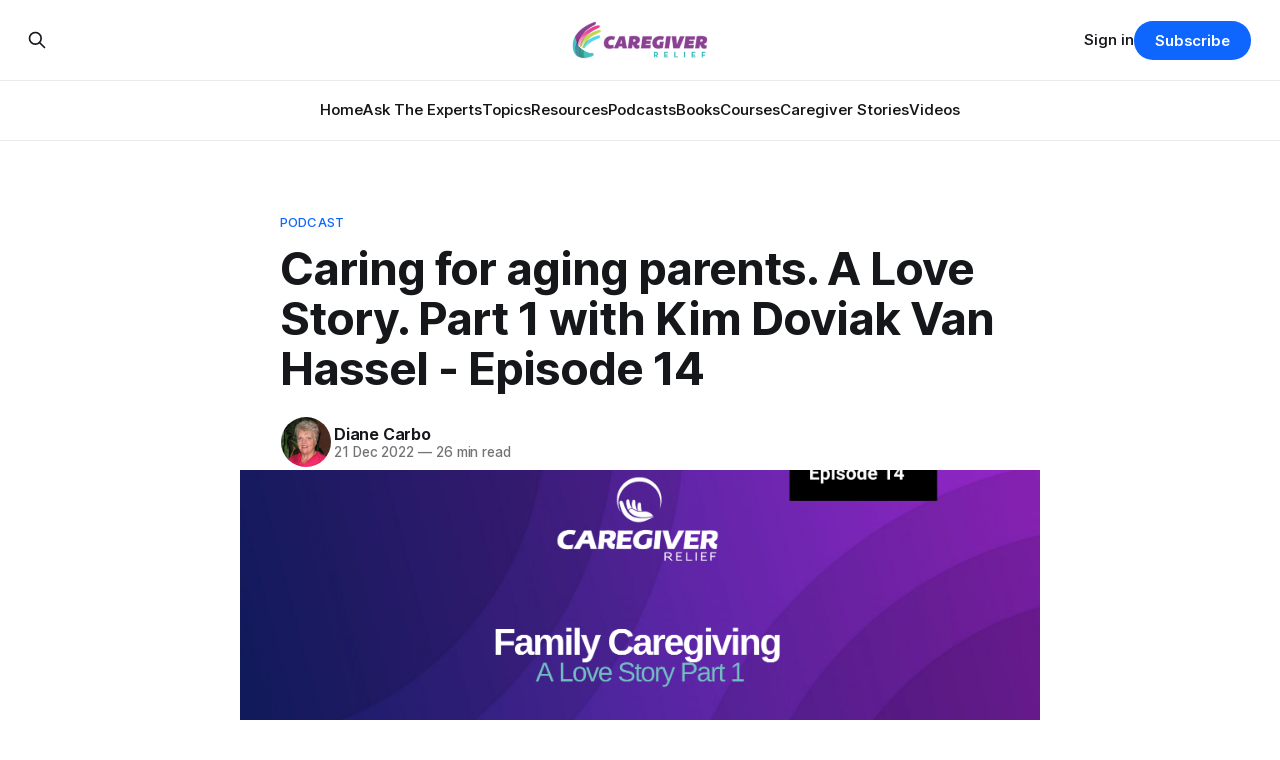

--- FILE ---
content_type: text/html; charset=utf-8
request_url: https://www.caregiverrelief.com/episode-14-kim-doviak-van-hassel-caring-for-aging-parents-a-love-story-part-1/
body_size: 23310
content:
<!DOCTYPE html>
<html lang="en">
<head>

    <title>Caring for aging parents. A Love Story. Part 1</title>
    <meta charset="utf-8">
    <meta name="viewport" content="width=device-width, initial-scale=1.0">
    
    <link rel="preload" as="style" href="https://www.caregiverrelief.com/assets/built/screen.css?v=f3c589583c">
    <link rel="preload" as="script" href="https://www.caregiverrelief.com/assets/built/source.js?v=f3c589583c">
    
    <link rel="preload" as="font" type="font/woff2" href="https://www.caregiverrelief.com/assets/fonts/inter-roman.woff2?v=f3c589583c" crossorigin="anonymous">
<style>
    @font-face {
        font-family: "Inter";
        font-style: normal;
        font-weight: 100 900;
        font-display: optional;
        src: url(https://www.caregiverrelief.com/assets/fonts/inter-roman.woff2?v=f3c589583c) format("woff2");
        unicode-range: U+0000-00FF, U+0131, U+0152-0153, U+02BB-02BC, U+02C6, U+02DA, U+02DC, U+0304, U+0308, U+0329, U+2000-206F, U+2074, U+20AC, U+2122, U+2191, U+2193, U+2212, U+2215, U+FEFF, U+FFFD;
    }
</style>

    <link rel="stylesheet" type="text/css" href="https://www.caregiverrelief.com/assets/built/screen.css?v=f3c589583c">

    <style>
        :root {
            --background-color: #ffffff
        }
    </style>

    <script>
        /* The script for calculating the color contrast has been taken from
        https://gomakethings.com/dynamically-changing-the-text-color-based-on-background-color-contrast-with-vanilla-js/ */
        var accentColor = getComputedStyle(document.documentElement).getPropertyValue('--background-color');
        accentColor = accentColor.trim().slice(1);

        if (accentColor.length === 3) {
            accentColor = accentColor[0] + accentColor[0] + accentColor[1] + accentColor[1] + accentColor[2] + accentColor[2];
        }

        var r = parseInt(accentColor.substr(0, 2), 16);
        var g = parseInt(accentColor.substr(2, 2), 16);
        var b = parseInt(accentColor.substr(4, 2), 16);
        var yiq = ((r * 299) + (g * 587) + (b * 114)) / 1000;
        var textColor = (yiq >= 128) ? 'dark' : 'light';

        document.documentElement.className = `has-${textColor}-text`;
    </script>

    <meta name="description" content="A touching tale of love, sacrifice, and caregiving as Kim Doviak van Hassell shares her 15-year journey caring for her aging parents.">
    <link rel="icon" href="https://www.caregiverrelief.com/content/images/size/w256h256/format/jpeg/2023/07/CaregiverReliefFavicon.jpg" type="image/jpeg">
    <link rel="canonical" href="https://www.caregiverrelief.com/episode-14-kim-doviak-van-hassel-caring-for-aging-parents-a-love-story-part-1/">
    <meta name="referrer" content="no-referrer-when-downgrade">
    
    <meta property="og:site_name" content="Caregiver Relief">
    <meta property="og:type" content="article">
    <meta property="og:title" content="Caring for aging parents. A Love Story. Part 1">
    <meta property="og:description" content="A touching tale of love, sacrifice, and caregiving as Kim Doviak van Hassell shares her 15-year journey caring for her aging parents.">
    <meta property="og:url" content="https://www.caregiverrelief.com/episode-14-kim-doviak-van-hassel-caring-for-aging-parents-a-love-story-part-1/">
    <meta property="og:image" content="https://www.caregiverrelief.com/content/images/size/w1200/2022/11/Kim-Doviak---CaregiverRelief-BuzzSprout-Banner---1400x1400--1920-x-1080-px--1.png">
    <meta property="article:published_time" content="2022-12-21T08:31:43.000Z">
    <meta property="article:modified_time" content="2025-06-27T01:20:15.000Z">
    <meta property="article:tag" content="Podcast">
    
    <meta property="article:publisher" content="https://www.facebook.com/caregiverrelief">
    <meta name="twitter:card" content="summary_large_image">
    <meta name="twitter:title" content="Caring for aging parents. A Love Story. Part 1">
    <meta name="twitter:description" content="A touching tale of love, sacrifice, and caregiving as Kim Doviak van Hassell shares her 15-year journey caring for her aging parents.">
    <meta name="twitter:url" content="https://www.caregiverrelief.com/episode-14-kim-doviak-van-hassel-caring-for-aging-parents-a-love-story-part-1/">
    <meta name="twitter:image" content="https://www.caregiverrelief.com/content/images/size/w1200/2022/11/Kim-Doviak---CaregiverRelief-BuzzSprout-Banner---1400x1400--1920-x-1080-px--1.png">
    <meta name="twitter:label1" content="Written by">
    <meta name="twitter:data1" content="Diane Carbo">
    <meta name="twitter:label2" content="Filed under">
    <meta name="twitter:data2" content="Podcast">
    <meta name="twitter:site" content="@cgrelief">
    <meta property="og:image:width" content="1200">
    <meta property="og:image:height" content="675">
    
    <script type="application/ld+json">
{
    "@context": "https://schema.org",
    "@type": "Article",
    "publisher": {
        "@type": "Organization",
        "name": "Caregiver Relief",
        "url": "https://www.caregiverrelief.com/",
        "logo": {
            "@type": "ImageObject",
            "url": "https://www.caregiverrelief.com/content/images/2024/09/CGR-Logo-WhiteBackground1--815---450-px---300-x-72-px-.png"
        }
    },
    "author": {
        "@type": "Person",
        "name": "Diane Carbo",
        "image": {
            "@type": "ImageObject",
            "url": "https://www.caregiverrelief.com/content/images/2025/06/7d895e8434151d6f02592f0a24f6f263.jpeg",
            "width": 250,
            "height": 250
        },
        "url": "https://www.caregiverrelief.com/author/diane/",
        "sameAs": []
    },
    "headline": "Caring for aging parents. A Love Story. Part 1",
    "url": "https://www.caregiverrelief.com/episode-14-kim-doviak-van-hassel-caring-for-aging-parents-a-love-story-part-1/",
    "datePublished": "2022-12-21T08:31:43.000Z",
    "dateModified": "2025-06-27T01:20:15.000Z",
    "image": {
        "@type": "ImageObject",
        "url": "https://www.caregiverrelief.com/content/images/size/w1200/2022/11/Kim-Doviak---CaregiverRelief-BuzzSprout-Banner---1400x1400--1920-x-1080-px--1.png",
        "width": 1200,
        "height": 675
    },
    "keywords": "Podcast",
    "description": "In this heartfelt conversation, Kim Doviak van Hassell and Diane Carbo share their personal experiences and insights into the challenges of caregiving. They discuss the importance of finding the right caregivers, the emotional toll it takes on both the caregiver and the care recipient, and the financial impact of caregiving. Kim&#x27;s dedication to her parents and her unwavering commitment to providing them with the best possible care shines through as she recounts her caregiving journey.\n\n\n\n\n\nView ",
    "mainEntityOfPage": "https://www.caregiverrelief.com/episode-14-kim-doviak-van-hassel-caring-for-aging-parents-a-love-story-part-1/"
}
    </script>

    <meta name="generator" content="Ghost 6.9">
    <link rel="alternate" type="application/rss+xml" title="Caregiver Relief" href="https://www.caregiverrelief.com/rss/">
    <script defer src="https://cdn.jsdelivr.net/ghost/portal@~2.56/umd/portal.min.js" data-i18n="true" data-ghost="https://www.caregiverrelief.com/" data-key="87ff84aa6afc4a301831598261" data-api="https://caregiverrelief.ghost.io/ghost/api/content/" data-locale="en" crossorigin="anonymous"></script><style id="gh-members-styles">.gh-post-upgrade-cta-content,
.gh-post-upgrade-cta {
    display: flex;
    flex-direction: column;
    align-items: center;
    font-family: -apple-system, BlinkMacSystemFont, 'Segoe UI', Roboto, Oxygen, Ubuntu, Cantarell, 'Open Sans', 'Helvetica Neue', sans-serif;
    text-align: center;
    width: 100%;
    color: #ffffff;
    font-size: 16px;
}

.gh-post-upgrade-cta-content {
    border-radius: 8px;
    padding: 40px 4vw;
}

.gh-post-upgrade-cta h2 {
    color: #ffffff;
    font-size: 28px;
    letter-spacing: -0.2px;
    margin: 0;
    padding: 0;
}

.gh-post-upgrade-cta p {
    margin: 20px 0 0;
    padding: 0;
}

.gh-post-upgrade-cta small {
    font-size: 16px;
    letter-spacing: -0.2px;
}

.gh-post-upgrade-cta a {
    color: #ffffff;
    cursor: pointer;
    font-weight: 500;
    box-shadow: none;
    text-decoration: underline;
}

.gh-post-upgrade-cta a:hover {
    color: #ffffff;
    opacity: 0.8;
    box-shadow: none;
    text-decoration: underline;
}

.gh-post-upgrade-cta a.gh-btn {
    display: block;
    background: #ffffff;
    text-decoration: none;
    margin: 28px 0 0;
    padding: 8px 18px;
    border-radius: 4px;
    font-size: 16px;
    font-weight: 600;
}

.gh-post-upgrade-cta a.gh-btn:hover {
    opacity: 0.92;
}</style><script async src="https://js.stripe.com/v3/"></script>
    <script defer src="https://cdn.jsdelivr.net/ghost/sodo-search@~1.8/umd/sodo-search.min.js" data-key="87ff84aa6afc4a301831598261" data-styles="https://cdn.jsdelivr.net/ghost/sodo-search@~1.8/umd/main.css" data-sodo-search="https://caregiverrelief.ghost.io/" data-locale="en" crossorigin="anonymous"></script>
    
    <link href="https://www.caregiverrelief.com/webmentions/receive/" rel="webmention">
    <script defer src="/public/cards.min.js?v=f3c589583c"></script>
    <link rel="stylesheet" type="text/css" href="/public/cards.min.css?v=f3c589583c">
    <script defer src="/public/comment-counts.min.js?v=f3c589583c" data-ghost-comments-counts-api="https://www.caregiverrelief.com/members/api/comments/counts/"></script>
    <script defer src="/public/member-attribution.min.js?v=f3c589583c"></script>
    <script defer src="/public/ghost-stats.min.js?v=f3c589583c" data-stringify-payload="false" data-datasource="analytics_events" data-storage="localStorage" data-host="https://www.caregiverrelief.com/.ghost/analytics/api/v1/page_hit"  tb_site_uuid="6f665367-10e1-400f-9777-461fe03b0810" tb_post_uuid="faa728c6-cb74-400d-a2c5-f34a2023b770" tb_post_type="post" tb_member_uuid="undefined" tb_member_status="undefined"></script><style>:root {--ghost-accent-color: #0e66ff;}</style>
    


<!-- Google Tag Manager -->
<script>(function(w,d,s,l,i){w[l]=w[l]||[];w[l].push({'gtm.start':
new Date().getTime(),event:'gtm.js'});var f=d.getElementsByTagName(s)[0],
j=d.createElement(s),dl=l!='dataLayer'?'&l='+l:'';j.async=true;j.src=
'https://www.googletagmanager.com/gtm.js?id='+i+dl;f.parentNode.insertBefore(j,f);
})(window,document,'script','dataLayer','GTM-PVR4W3N');</script>
<!-- End Google Tag Manager -->

<script type="text/javascript" src="https://platform-api.sharethis.com/js/sharethis.js#property=653225862ee074001200f27d&product=inline-share-buttons&source=platform" async="async"></script>

<!-- Meta Pixel Code -->
<script>
!function(f,b,e,v,n,t,s)
{if(f.fbq)return;n=f.fbq=function(){n.callMethod?
n.callMethod.apply(n,arguments):n.queue.push(arguments)};
if(!f._fbq)f._fbq=n;n.push=n;n.loaded=!0;n.version='2.0';
n.queue=[];t=b.createElement(e);t.async=!0;
t.src=v;s=b.getElementsByTagName(e)[0];
s.parentNode.insertBefore(t,s)}(window, document,'script',
'https://connect.facebook.net/en_US/fbevents.js');
fbq('init', '5751758594902745');
fbq('track', 'PageView');
</script>
<noscript><img height="1" width="1" style="display:none"
src="https://www.facebook.com/tr?id=5751758594902745&ev=PageView&noscript=1"
/></noscript>
<!-- End Meta Pixel Code -->

<style>
    .gh-article-image img {
        max-height: 400px; /* Adjust this height as needed */
        object-fit: cover;
        width: 100%;
    }

    .gh-article-image {
        max-width: 800px; /* Adjust this width as needed */
        margin: 0 auto;
    }
</style>

<!-- Twitter conversion tracking base code -->
<script>
!function(e,t,n,s,u,a){e.twq||(s=e.twq=function(){s.exe?s.exe.apply(s,arguments):s.queue.push(arguments);
},s.version='1.1',s.queue=[],u=t.createElement(n),u.async=!0,u.src='https://static.ads-twitter.com/uwt.js',
a=t.getElementsByTagName(n)[0],a.parentNode.insertBefore(u,a))}(window,document,'script');
twq('config','od7zp');
</script>
<!-- End Twitter conversion tracking base code -->


<style>
  .footer-icons i {
    font-size: 22px;
    color: #444;
    transition: color 0.3s ease;
  }
  .footer-icons i:hover {
    color: #007BFF;
  }
</style>

</head>
<body class="post-template tag-podcast has-sans-title has-sans-body">

<div class="gh-viewport">
    
    <header id="gh-navigation" class="gh-navigation is-stacked gh-outer">
    <div class="gh-navigation-inner gh-inner">

        <div class="gh-navigation-brand">
            <a class="gh-navigation-logo is-title" href="https://www.caregiverrelief.com">
                    <img src="https://www.caregiverrelief.com/content/images/2024/09/CGR-Logo-WhiteBackground1--815---450-px---300-x-72-px-.png" alt="Caregiver Relief">
            </a>
            <button class="gh-search gh-icon-button" aria-label="Search this site" data-ghost-search>
    <svg xmlns="http://www.w3.org/2000/svg" fill="none" viewBox="0 0 24 24" stroke="currentColor" stroke-width="2" width="20" height="20"><path stroke-linecap="round" stroke-linejoin="round" d="M21 21l-6-6m2-5a7 7 0 11-14 0 7 7 0 0114 0z"></path></svg></button>            <button class="gh-burger gh-icon-button" aria-label="Menu">
                <svg xmlns="http://www.w3.org/2000/svg" width="24" height="24" fill="currentColor" viewBox="0 0 256 256"><path d="M224,128a8,8,0,0,1-8,8H40a8,8,0,0,1,0-16H216A8,8,0,0,1,224,128ZM40,72H216a8,8,0,0,0,0-16H40a8,8,0,0,0,0,16ZM216,184H40a8,8,0,0,0,0,16H216a8,8,0,0,0,0-16Z"></path></svg>                <svg xmlns="http://www.w3.org/2000/svg" width="24" height="24" fill="currentColor" viewBox="0 0 256 256"><path d="M205.66,194.34a8,8,0,0,1-11.32,11.32L128,139.31,61.66,205.66a8,8,0,0,1-11.32-11.32L116.69,128,50.34,61.66A8,8,0,0,1,61.66,50.34L128,116.69l66.34-66.35a8,8,0,0,1,11.32,11.32L139.31,128Z"></path></svg>            </button>
        </div>

        <nav class="gh-navigation-menu">
            <ul class="nav">
    <li class="nav-home"><a href="https://www.caregiverrelief.com/">Home</a></li>
    <li class="nav-ask-the-experts"><a href="https://www.caregiverrelief.com/ask-the-expert/">Ask The Experts</a></li>
    <li class="nav-topics"><a href="https://www.caregiverrelief.com/browse-topics/">Topics</a></li>
    <li class="nav-resources"><a href="https://www.caregiverrelief.com/resources/">Resources</a></li>
    <li class="nav-podcasts"><a href="https://www.caregiverrelief.com/podcasts/">Podcasts</a></li>
    <li class="nav-books"><a href="https://www.caregiverrelief.com/tag/books/">Books</a></li>
    <li class="nav-courses"><a href="https://www.caregiverrelief.com/tag/courses/">Courses</a></li>
    <li class="nav-caregiver-stories"><a href="https://www.caregiverrelief.com/submit-your-caregiver-story/">Caregiver Stories</a></li>
    <li class="nav-videos"><a href="https://www.youtube.com/@CaregiverRelief">Videos</a></li>
</ul>

        </nav>

        <div class="gh-navigation-actions">
                <button class="gh-search gh-icon-button" aria-label="Search this site" data-ghost-search>
    <svg xmlns="http://www.w3.org/2000/svg" fill="none" viewBox="0 0 24 24" stroke="currentColor" stroke-width="2" width="20" height="20"><path stroke-linecap="round" stroke-linejoin="round" d="M21 21l-6-6m2-5a7 7 0 11-14 0 7 7 0 0114 0z"></path></svg></button>                <div class="gh-navigation-members">
                            <a href="#/portal/signin" data-portal="signin">Sign in</a>
                                <a class="gh-button" href="#/portal/signup" data-portal="signup">Subscribe</a>
                </div>
        </div>

    </div>
</header>

    

<main class="gh-main">

    <article class="gh-article post tag-podcast">

        <header class="gh-article-header gh-canvas">

                <a class="gh-article-tag" href="https://www.caregiverrelief.com/tag/podcast/">Podcast</a>
            <h1 class="gh-article-title is-title">Caring for aging parents. A Love Story. Part 1 with Kim Doviak Van Hassel - Episode 14</h1>

            <div class="gh-article-meta">
                <div class="gh-article-author-image instapaper_ignore">
                            <a href="/author/diane/">
                                <img class="author-profile-image" src="/content/images/size/w160/2025/06/7d895e8434151d6f02592f0a24f6f263.jpeg" alt="Diane Carbo">
                            </a>
                </div>
                <div class="gh-article-meta-wrapper">
                    <h4 class="gh-article-author-name"><a href="/author/diane/">Diane Carbo</a></h4>
                    <div class="gh-article-meta-content">
                        <time class="gh-article-meta-date" datetime="2022-12-21">21 Dec 2022</time>
                            <span class="gh-article-meta-length"><span class="bull">—</span> 26 min read</span>
                    </div>
                </div>
            </div>

                <figure class="gh-article-image">
        <img
            srcset="/content/images/size/w320/2022/11/Kim-Doviak---CaregiverRelief-BuzzSprout-Banner---1400x1400--1920-x-1080-px--1.png 320w,
                    /content/images/size/w600/2022/11/Kim-Doviak---CaregiverRelief-BuzzSprout-Banner---1400x1400--1920-x-1080-px--1.png 600w,
                    /content/images/size/w960/2022/11/Kim-Doviak---CaregiverRelief-BuzzSprout-Banner---1400x1400--1920-x-1080-px--1.png 960w,
                    /content/images/size/w1200/2022/11/Kim-Doviak---CaregiverRelief-BuzzSprout-Banner---1400x1400--1920-x-1080-px--1.png 1200w,
                    /content/images/size/w2000/2022/11/Kim-Doviak---CaregiverRelief-BuzzSprout-Banner---1400x1400--1920-x-1080-px--1.png 2000w"
            sizes="(max-width: 1200px) 100vw, 1120px"
            src="/content/images/size/w1200/2022/11/Kim-Doviak---CaregiverRelief-BuzzSprout-Banner---1400x1400--1920-x-1080-px--1.png"
            alt="Caring for aging parents. A Love Story. Part 1 with Kim Doviak Van Hassel - Episode 14"
        >
    </figure>

        </header>

        <section class="gh-content gh-canvas is-body">
            <p>In this heartfelt conversation, Kim Doviak van Hassell and Diane Carbo share their personal experiences and insights into the challenges of caregiving. They discuss the importance of finding the right caregivers, the emotional toll it takes on both the caregiver and the care recipient, and the financial impact of caregiving. Kim's dedication to her parents and her unwavering commitment to providing them with the best possible care shines through as she recounts her caregiving journey.</p>
<!--kg-card-begin: html-->
<iframe style="border-radius:12px" src="https://open.spotify.com/embed/episode/3jEKpt1RU4HPxurkyUmVFc/video?utm_source=generator&theme=0" width="624" height="351" frameBorder="0" allowfullscreen="" allow="autoplay; clipboard-write; encrypted-media; fullscreen; picture-in-picture" loading="lazy"></iframe>
<!--kg-card-end: html-->
<div class="kg-card kg-button-card kg-align-center"><a href="https://creators.spotify.com/pod/profile/caregiver-relief-podcast/?ref=caregiverrelief.com" class="kg-btn kg-btn-accent">View All Episodes</a></div><p><em>Diane Carbo: Hi this is Diane Carbo and I’m with caregiver relief and today I have Kim Doviak van Hassell, a caregiver coach, and a podcast contributor . Before I let Kim take over the story I want her to tell, I wanted you to know that Kim is an only child. When her parents started to decline, she saw this as an opportunity to help her parents stay together. She began her role as a caregiver, to both her parents. At the time she had her own business and she started her caregiving journey long distance.</em></p><p><em>Diane Carbo: This is a story of family love. Kim took care of her parents as, they took care of each other throughout this entire journey. Kim helped that love story continue until the end. I’m so blessed to have Kim with me today because so many caregivers walk away when they’re done but this is such a beautiful story. Kim, I want you to share your parents’ story and your journey with us. So let’s start. Tell me about your folks.</em></p><p><em>Kim Doviak van Hassell: Oh, good, they were married 62 years. They were in love from day one to the end of their days. They work very hard at their relationship. My father actually was an alcoholic at one time and he was able to get help with that to the program. He bettered his life at a very young age. Worked at the family unit. Which made it perfect for me as growing up. They were just the best parents and they understood and worked with me on everything I needed to do. What else can I say? \] my father has 54 years of sobriety. And In those 54 years, he worked very hard helping other people with their sobriety. What’s a little that, I had the best upbringing ever.</em></p><p><em>Diane Carbo: first of all, tell me about your mom.</em></p><figure class="kg-card kg-image-card kg-card-hascaption"><img src="https://images.unsplash.com/photo-1522016480855-67a9f8416d98?crop=entropy&amp;cs=tinysrgb&amp;fit=max&amp;fm=jpg&amp;ixid=MnwxMTc3M3wwfDF8c2VhcmNofDl8fGVsZGVybHklMjBjb3VwbGVzfGVufDB8fHx8MTY3OTI0MjA0Mw&amp;ixlib=rb-4.0.3&amp;q=80&amp;w=2000" class="kg-image" alt="" loading="lazy" width="2000" height="1333" srcset="https://images.unsplash.com/photo-1522016480855-67a9f8416d98?crop=entropy&amp;cs=tinysrgb&amp;fit=max&amp;fm=jpg&amp;ixid=MnwxMTc3M3wwfDF8c2VhcmNofDl8fGVsZGVybHklMjBjb3VwbGVzfGVufDB8fHx8MTY3OTI0MjA0Mw&amp;ixlib=rb-4.0.3&amp;q=80&amp;w=600 600w, https://images.unsplash.com/photo-1522016480855-67a9f8416d98?crop=entropy&amp;cs=tinysrgb&amp;fit=max&amp;fm=jpg&amp;ixid=MnwxMTc3M3wwfDF8c2VhcmNofDl8fGVsZGVybHklMjBjb3VwbGVzfGVufDB8fHx8MTY3OTI0MjA0Mw&amp;ixlib=rb-4.0.3&amp;q=80&amp;w=1000 1000w, https://images.unsplash.com/photo-1522016480855-67a9f8416d98?crop=entropy&amp;cs=tinysrgb&amp;fit=max&amp;fm=jpg&amp;ixid=MnwxMTc3M3wwfDF8c2VhcmNofDl8fGVsZGVybHklMjBjb3VwbGVzfGVufDB8fHx8MTY3OTI0MjA0Mw&amp;ixlib=rb-4.0.3&amp;q=80&amp;w=1600 1600w, https://images.unsplash.com/photo-1522016480855-67a9f8416d98?crop=entropy&amp;cs=tinysrgb&amp;fit=max&amp;fm=jpg&amp;ixid=MnwxMTc3M3wwfDF8c2VhcmNofDl8fGVsZGVybHklMjBjb3VwbGVzfGVufDB8fHx8MTY3OTI0MjA0Mw&amp;ixlib=rb-4.0.3&amp;q=80&amp;w=2000 2000w" sizes="(min-width: 720px) 720px"><figcaption><i><em class="italic" style="white-space: pre-wrap;">Caring for Aging Parents&nbsp;</em></i></figcaption></figure><p><em>Kim Doviak van Hassell: She was a nurse and she was caring for your dad. Yes, my dad has started having heart disease in his thirties. He ended up having two open heart surgeries, valve replacements. Through all those years, he’s been pretty sick on and off. She being a nurse took great care of him. Made sure he got his pills. Made sure he ate his meals. Always. Took care of his swollen feet. Always watched what he ever did and what he needed. She was there for him.</em></p><p><em>Diane Carbo: Yeah. She was amazing at the care she provided. You had a situation where you lived like two hours away. Is that about right?</em></p><p><em>Kim Doviak van Hassell: Yes they actually moved away when I turned 40. I used to complain and say, how am I going to take care of you? You’re so far away. And they used to tell me, move by us. Wasn’t possible. I didn’t want to move. And they wanted to be by the Jersey shore. They wanted to enjoy their last years and loved the ocean. That was their main purpose.</em></p><p><em>Diane Carbo: They were off on their own. They were taking care of each other and enjoying life. Now, there came a time when you were running your own business. So you were up there two, hours away. You’re running your own business. You have your own life. Mom and dad are down at the shore enjoying their life. With your mom being the little nudge that she was, taking care of your dad, then she became ill.</em></p><p><em>Kim Doviak van Hassell: yes, she did. Yet even though she was diagnosed with Parkinson’s disease, she still took good care of my dad for many years. Before the Parkinson’s disease progressed. She taught me a lot about caregiving and it just came full circle. I had to do my best to take care of them. I loved my parents. I wanted to do everything I could to make the end of their life comfortable and happy. It became my goal. I started reading. I started listening to any kind of caregiving books. Joined groups and other people who are going through the same thing and starting my learnings early.</em></p><p><em>Diane Carbo: I think that has got to be the number one biggest tip that I would want any new caregiver to learn. If you really need to get involved early in learning. You may not be there physically to take care of somebody in the beginning. Because caregiving is intermittent and it’s unpredictable . You can prepare yourself and I think that’s one of the things that I was very impressed with is you got into support groups and you were doing them online. You were in disease, specific support groups, like the Parkinson’s group. You went into the senior caregiver group. You were associated with people that had like-minded goals of trying to keep their parents as home for as long as possible.</em></p><p><em>Kim Doviak van Hassell: That was lifesaving for me. I, if I didn’t have that information from other people, their experiences and what they went through, I don’t know if I would have been able to do as good a job. I would have liked to. You were a big part of that, you helped me. Greatly, try to figure out what’s best for my parents and you were never judgmental. You just said, all right let’s just try this for this a month and then decide. After the month’s over and that works out perfectly where other people were saying, oh, put them in a nursing home or, it’s time, you can’t keep doing this but I did it. Month at a time. Just like you suggested to me and it worked beautifully.</em></p><p><em>Diane Carbo: I’ll never forget the first time I met you. I come down to your parents’ home. In fact, your dad had a visitor. I’ll never forget this because it was one of his AA friends. They were checking on him. We were having a conversation because you were doing long distance and because your mom was open-minded enough, they knew they needed care in the home. So you had somebody already there helping them intermittently with stuff like housekeeping, taking them to appointments and stuff. When you couldn’t. Which was wonderful but still, they were still active and you were just starting your caregiving journey.</em></p><p><em>Kim Doviak van Hassell: Yes and actually I did most of all the appointments at first for the first year or so. And then when it started to get more difficult, I did have to hire more help, but the help that we had gotten previously before things even really. Got pretty bad was somebody to just come in three times a week. Help give a bath. They were there for a couple hours and that was huge but at one point, that’s not enough .Anymore .And you need to go on and make more decisions. And that was just the whole journey of decision making was I wanted to make the decision. Now I wanted to admit I wanted everything to be perfect. And I wanted to know exactly what I’m going to do and how I’m going to do it and that’s what I learned from this whole thing. You can’t do that you have to work with your parents. See how they feel,.. See how you feel. See what you could do. The whole formula has to come together and then you could figure out what works.</em></p><p><em>Diane Carbo: I’ll never forget meeting their caregiver. I go in, I don’t know you guys, and I’m trying to give you the support and guidance that you needed at the time and I remember him saying to you in front of this caregiver, eventually your mom was going to need a hospital bed. I don’t know if you remember that conversation or not, but I remember the first caregiver that you had look at me and say, they’ve always slept together. They can’t have separate beds. They can’t do this, the kids. And I remember saying to her, I’ve been a caregiver for forever and it’s not necessary, but with your mom’s diagnosis, I knew that if you were going to be able to keep her at home for as long as possible, you needed to put things in place. I was just introducing the idea because I knew that, they were a very loving affectionate couple. I did introduce that and eventually I just wanted your mom, your dad, and you to start thinking, planting that seed that yeah it’s going to be easier for your mom in the future to have that hospital bed, even if it’s right up next to your dad’s bed, because of being able to transfer her and do those things.</em></p><figure class="kg-card kg-embed-card"><iframe width="200" height="113" src="https://www.youtube.com/embed/FqHFGRS4gZs?feature=oembed" frameborder="0" allow="accelerometer; autoplay; clipboard-write; encrypted-media; gyroscope; picture-in-picture; web-share" allowfullscreen="" title="Parents love"></iframe></figure><p><em>Kim Doviak van Hassell: That’s exactly what happened at the end of their lives. They had two hospital beds put up next to each other. They managed to stay together and sleep together in the same bed, very ill for a very long time .And on and off they’ve been through hospice. So hospital beds came in and we will be able to put one hospital bed next to the bed and maybe for my mom. And then when they took her off of hospice and thought she was getting better, then my dad would go on it and they would put his hospital next to the bed and at the end they both had two hospital beds next to each other, but they would never, ever sleep apart.</em></p><p><em>Diane Carbo: I know, and that was so sweet, even just planting that little seed upset the caregiver, I think more than your parents at the time when I suggested it. I was just planting the seed but it was such a touching moment. Now I will tell you the very first time I met you was the first time that your dad had a seizure. We were sitting there with his friend from AA, and I saw that he had a catatonic type seizure. We actually ended up going to the ER . I remember going with you to the ER. Now how long was your caregiving journey</em></p><p><em>Kim Doviak van Hassell: I actually started probably going once a month to clean their house. For many years when things weren’t so bad. Just to make life easier and as in it didn’t, it took a while before the progression hit and things change,. But I’ve been doing, if you want to include that part, it’s been probably about 15 years. The majority of it, the serious part, it was probably about four years.</em></p><p><em>Diane Carbo: Yeah. I remember we went to the ER with your dad and I want people to know that I felt so bad for you because you have very bad knees. That day you could barely walk. I was so concerned about yours physical and mental wellbeing. I think that one of the things , that your mom did accept that if she wanted to stay home and if your parents were going to stay together,. They were going to have let outside help come in.</em></p><p><em>Kim Doviak van Hassell: Yes. At one point I was thinking about nursing home care. Some people were trying to talk me into that. I kept thinking about it and I kept it just wasn’t working in my mind. at least I wasn’t ready for it yet. Like I said before, where you came in and you told me try at home for one month with the caregivers. The caregivers were really difficult to deal . , that’s always going to be the case. You’re going to have difficulty in a nursing home. You’re going to have difficulty with caregivers. It’s just never going to be the way you want. It’s a lot of work to make sure that they’re doing the right thing. I actually eventually got a a home monitored so I could see what was going on and keep an eye on things when I wasn’t there.</em></p><p><em>Diane Carbo: That’s a really good tip that caregivers need to know too. I do want to let the new caregivers or those considering in-home care that it takes six or seven caregivers before you find one that works with you that meshes with you and your parents needed care often. So you were juggling it. It’s not easy to do it long distance.</em></p><p><em>Kim Doviak van Hassell: I was part of the team. , one week, one caregiver would come in and then maybe the next week I would be the caregiver. It would give a break. You have to give the caregivers a break. That you’re paying there. They’re gonna burn out. I know that through my own experience. You have to juggle their time and give them time off so that they can relax and come back ready and willing to work. It’s very important to take good care of your caregivers, but then again, you have to be careful that they don’t take advantage of you at the same time.</em></p><p><em>Diane Carbo: That’s a really good point, Kim both know from our caregiving groups that we belong to and have worked with that people do get taken advantage of . First of all, I think even if you were the best manager in the world, when you’re dealing with family members that are having someone come take care of and providing. Intimate care. They get attached to those people. They trust those individuals. And then there comes a time when they are vulnerable and can be taken advantage of so it’s really difficult. If you had somebody who was unseemly taking care of your parents they might not have listened to you and given them the information. Tips that I’ve always given caregivers is don’t leave a credit card for anybody to use. . Don’t let them go out and spend their own money and then expect you to be reimbursed. There was things like that, that people are too trusting about and it gets them in trouble.</em></p><figure class="kg-card kg-image-card kg-card-hascaption"><img src="https://images.unsplash.com/photo-1495042823740-46feea76a69c?crop=entropy&amp;cs=tinysrgb&amp;fit=max&amp;fm=jpg&amp;ixid=MnwxMTc3M3wwfDF8c2VhcmNofDd8fGVsZGVybHklMjB8ZW58MHx8fHwxNjc5MjQyMjIz&amp;ixlib=rb-4.0.3&amp;q=80&amp;w=2000" class="kg-image" alt="I am a journalist and normally don’t do weddings. However, a friend recently asked me to help out, and I decided, instead of only focusing on making people look good, to use my journalistic eye to capture some of the most intimate, fly-on-the-wall moments that otherwise would have been missed." loading="lazy" width="2000" height="1208" srcset="https://images.unsplash.com/photo-1495042823740-46feea76a69c?crop=entropy&amp;cs=tinysrgb&amp;fit=max&amp;fm=jpg&amp;ixid=MnwxMTc3M3wwfDF8c2VhcmNofDd8fGVsZGVybHklMjB8ZW58MHx8fHwxNjc5MjQyMjIz&amp;ixlib=rb-4.0.3&amp;q=80&amp;w=600 600w, https://images.unsplash.com/photo-1495042823740-46feea76a69c?crop=entropy&amp;cs=tinysrgb&amp;fit=max&amp;fm=jpg&amp;ixid=MnwxMTc3M3wwfDF8c2VhcmNofDd8fGVsZGVybHklMjB8ZW58MHx8fHwxNjc5MjQyMjIz&amp;ixlib=rb-4.0.3&amp;q=80&amp;w=1000 1000w, https://images.unsplash.com/photo-1495042823740-46feea76a69c?crop=entropy&amp;cs=tinysrgb&amp;fit=max&amp;fm=jpg&amp;ixid=MnwxMTc3M3wwfDF8c2VhcmNofDd8fGVsZGVybHklMjB8ZW58MHx8fHwxNjc5MjQyMjIz&amp;ixlib=rb-4.0.3&amp;q=80&amp;w=1600 1600w, https://images.unsplash.com/photo-1495042823740-46feea76a69c?crop=entropy&amp;cs=tinysrgb&amp;fit=max&amp;fm=jpg&amp;ixid=MnwxMTc3M3wwfDF8c2VhcmNofDd8fGVsZGVybHklMjB8ZW58MHx8fHwxNjc5MjQyMjIz&amp;ixlib=rb-4.0.3&amp;q=80&amp;w=2000 2000w" sizes="(min-width: 720px) 720px"><figcaption><i><em class="italic" style="white-space: pre-wrap;">Elderly Mother</em></i></figcaption></figure><p><em>Kim Doviak van Hassell: Absolutely. There’s so many people that have lost so much money. I’ve heard so many stories about people writing checks for themselves, my mom was in love with her caregivers I have to be careful and I had to watch that because they are so intimate and so dependent on the caregivers they become like the most important person in their life. They need them for survival. I had problems with that. But I was there to watch it and take care of it and I was on top of it ] I had to remind my mom that they weren’t, they were working for money. They were not family. They weren’t friends. They were most of the time there because they needed money, but she didn’t really see it that way because they were her lifeline. She was so dependent on them.</em></p><p><em>Diane Carbo: That’s a good point to make because that’s how we get our family members scammed or taken advantage of. I tell people, please lock up your valuables. Keep things in a separate room of anything that’s important that you want, that may be able to walk .Off with them when they leave. I think that with today’s society, having the monitors, so you can see what’s going on in the house, it’s really important. I actually have had situations where the caregivers were bringing their laundry and the family’s laundry loads of it and doing it while they were at home taking care of another family member and not doing the family’s laundry, not doing the laundry that they were supposed to do, but their own family’s laundry and then taking it home.</em></p><p><em>Kim Doviak van Hassell: Yeah, the food. They take home food. They you buy food for them to eat. Yes, of course. But you don’t buy food for their groceries for the rest of the week. They help themselves. Some of them help themselves to the food and it could be expensive. I have to say, in the long run, it was a lot cheaper than putting in a nursing home. Yet it was much, they were much happier, much better off staying home with caregivers, even with all the problems and issues that I had. It’s never going to be seen with, like you said, there’s always going to be something and I want to reiterate how important that people need to know that. Because even in nursing homes, there’s always going to be a problem I’d rather have for me and maybe not for everybody else, but for me, I’d rather dealt with the problems at home with the caregivers, then problems in the nursing home. Can you help me with that? And I don’t regret one minute of my decisions. And you were my main source on helping me realize what to do. It’s a very confusing time. It’s very upsetting. You don’t know what direction to go in. You don’t know what to choose. You want to do the best.</em></p><p><em>Diane Carbo: You really do. People have a hard time maneuvering the medical delivery system. You were blessed that your mom and dad were willing to work with you. again, I think it has to do with their background of AA and talking through things, working through things, they were open. Yeah, they were very open. They walk their talk.</em></p><p><em>Kim Doviak van Hassell: Yes, they did and they were definitely a role model for people. Relationships, lifetime relationships.</em></p><p><em>Diane Carbo: . I have to share with the listeners out there is that your parents were very loving. They were characters as well. I helped you out a couple of times. , Kim knows this story, but I helped her when she needed a break. Over the holidays a lot after my son died, I just had. My other son was in nursing school. So I had time and I was living in New Jersey at the time. So I came down to Kim’s house for covering over some of the holidays and your mom always challenged me. She was a character. I would put her to bed and get her all ready. You had a bell system so she could ring the bell. Oh my goodness. She did have Parkinson’s and that’s the end. She did have problems with some dementia, but she cracked me up because she knew what she was doing when she did it, but she would ring that bell. I would be in the living room and she’d be in bed. Your dad and her would be in bed and I’d be in the living room, calming down, chilling out, and I’m hear tinkle, tinkle, . What do you need? What can I do? What can I get you anything? She goes, no, I just want to make sure. Oh my gosh. She was looking at me with that little smile of hers, a little smile, and she just cracked me up. I also have a story about your dad that I tell. I was there and I felt like I was being torn in two places because your mom was in bed with the bell and your dad decided he wanted to cook.</em></p><p><em>Diane Carbo: You had all these cookbooks in the garage, which was right down the hall from where he was. He toddles down there with his Walker and he wants to look at his cookbook. So I’m between the two patients at the time. Your mom’s in her room in bed. It was like, she wasn’t ready to get up in the morning, but he wanted to plan dinner. He was going to plan dinner. He must have been out there and I couldn’t believe how he stood so long. He had his but he took forever to find the right recipe. Oh Lord have mercy. I was afraid he was going to fall. I have a bad back from years of nursing and I can’t stand that long. So I was like having anxiety, like going back and forth. But the funny part is when he finally decided the recipe he wanted we came in and luckily you had almost all the ingredients. I got a kick out of your dad because he knew he didn’t want to walk with the Walker I was always a nudge. Come on, you gotta take the Walker and he would look at me and he would give me a scowl. He never say anything mean or nasty. He would just be quiet. He was quiet kind of . , I guess at first with me, I wish he would cook. And of course I’m standing there cause I’m like, are you going to burn stuff or whatever?</em></p><p><em>Diane Carbo: So he was a patient man. I would turn down the heat on, I think he was cooking something with cabbage and poli sausages. And he was cooking up the sausages and he had them all chopped up. I turned the heat down cause I said, you’re going to burn it. He would look at me and when I walked away, nope, he just mild and appease me like yeah. Okay. Lady, I’ll let you think you’re winning. Yeah.</em></p><p><em>Kim Doviak van Hassell: That sounds like him. He loves to cook. That was that was a hobby . Cookbooks were like gold to him. So you’re explaining it perfectly. Is that how he is with his cookbooks?</em></p><p><em>Diane Carbo: what I loved is you always made it possible for your parents to do as much as they could for themselves always,. If he wanted to cook you okay with that . You made it clear to everybody that was caring for him, monitor him, watch him. I remember you, taking them to go shopping. You had special places that you had to pick up stuff. Your dad early on always had to go with you.</em></p><p><em>Kim Doviak van Hassell: And he loved shopping. He loves food shopping. He loves food. He loves anything with food. He loved hoarding food. He just liked cooking it. , he didn’t even , have to eat it. He just loved watching the cooking shows anything to do with recipes. I have that handwritten cookbook that he has since he was A teenager that he made. It’s all handwritten from over the years of what recipes he’s liked and that’s a real nice the heirlooms hang on to.</em></p><p><em>Diane Carbo: Absolutely. In fact, the meals that he made that day, I enjoyed it. He ate very little and your mom at the time was on a special thickened or pureed . We blenderized it up for her . She was happy as could be. She didn’t eat a lot, but she did eat some. He was just happy with that. I want you to share the story of early on and as your parents declined, you continue to take them on outings. You went to the beach with ’em. Tell me about that it was hard because wheelchair beaches are not easy.</em></p><p><em>Kim Doviak van Hassell: Sometimes I was able to bring them together, but later on, I couldn’t bring either of them. I had to bring them separately. Because it was just too much. I needed somebody to stay home with one while I took the other. I can remember taking my dad one time and he was so excited, he said, I got goosebumps. I can’t wait to get there. I’m so excited. I want to see the beach. My mom, when I got her to the beach later on in her disease, she was totally wheelchair bound. So the beach actually supplied us with a wheelchair with big rubber tires. I have pictures of her. I was able to. Get her on the beach and Wheel her to the water so she can put her feet in the water, which is what she wanted to do. And she cried. She was so happy to be at the beach. That was her home. She loved the beach that they want me to spread their ashes on the beach. I’m not sure I’m not ready to do that yet, but that was their soul.</em></p><p><em>Diane Carbo: It is mine too. You know how I feel about the beach? Cause I’m always posting it gives me energy, but I think one of the things that many caregivers forget is throughout the disease process, you really have to try to work at getting your family members out, allowing them to enjoy life to the fullest for as long as possible.</em></p><p><em>Kim Doviak van Hassell: Absolutely not easy to do, but important. And you know what, when you look back, you just say, I’m so glad I did.</em></p><p><em>Diane Carbo: Exactly. And what it really has given you the ability to bond at a different level with your parents that you didn’t have even before.</em></p><p><em>Kim Doviak van Hassell: That’s huge in itself. That’s so important to me that when I started taking care of my parents, again, it was like, Will become this coming, a family, a close family. Like we were when it was, I always young, but it’s the opposite. But it was still being a close family unit that I used to have. No that’s no, I have it when, now that they’re older and I’m taking care of them. And that meant so much for all of us. I think we all enjoy it. Becoming a close family unit again, at the end of their life.</em></p><figure class="kg-card kg-image-card kg-card-hascaption"><img src="https://images.unsplash.com/photo-1446161543652-83eaa65fddab?crop=entropy&amp;cs=tinysrgb&amp;fit=max&amp;fm=jpg&amp;ixid=MnwxMTc3M3wwfDF8c2VhcmNofDI3fHxlbGRlcmx5JTIwfGVufDB8fHx8MTY3OTI0MjIyMw&amp;ixlib=rb-4.0.3&amp;q=80&amp;w=2000" class="kg-image" alt="Grandmother laughs" loading="lazy" width="2000" height="1333" srcset="https://images.unsplash.com/photo-1446161543652-83eaa65fddab?crop=entropy&amp;cs=tinysrgb&amp;fit=max&amp;fm=jpg&amp;ixid=MnwxMTc3M3wwfDF8c2VhcmNofDI3fHxlbGRlcmx5JTIwfGVufDB8fHx8MTY3OTI0MjIyMw&amp;ixlib=rb-4.0.3&amp;q=80&amp;w=600 600w, https://images.unsplash.com/photo-1446161543652-83eaa65fddab?crop=entropy&amp;cs=tinysrgb&amp;fit=max&amp;fm=jpg&amp;ixid=MnwxMTc3M3wwfDF8c2VhcmNofDI3fHxlbGRlcmx5JTIwfGVufDB8fHx8MTY3OTI0MjIyMw&amp;ixlib=rb-4.0.3&amp;q=80&amp;w=1000 1000w, https://images.unsplash.com/photo-1446161543652-83eaa65fddab?crop=entropy&amp;cs=tinysrgb&amp;fit=max&amp;fm=jpg&amp;ixid=MnwxMTc3M3wwfDF8c2VhcmNofDI3fHxlbGRlcmx5JTIwfGVufDB8fHx8MTY3OTI0MjIyMw&amp;ixlib=rb-4.0.3&amp;q=80&amp;w=1600 1600w, https://images.unsplash.com/photo-1446161543652-83eaa65fddab?crop=entropy&amp;cs=tinysrgb&amp;fit=max&amp;fm=jpg&amp;ixid=MnwxMTc3M3wwfDF8c2VhcmNofDI3fHxlbGRlcmx5JTIwfGVufDB8fHx8MTY3OTI0MjIyMw&amp;ixlib=rb-4.0.3&amp;q=80&amp;w=2000 2000w" sizes="(min-width: 720px) 720px"><figcaption><i><em class="italic" style="white-space: pre-wrap;">Providing Care: A Love Story</em></i></figcaption></figure><p><em>Diane Carbo: It was very touching. I know I enjoyed your parents when I spent time with them. I always worried about you and I do with all my caregivers, because you struggle so much with your own physical, mental and emotional wellbeing. I know that your business suffered. You were able to keep it for a while. Like you said, you’ve been doing it for 15 years out, going back and forth with your folks, but the last four, what happened? Let’s talk about what changed and how it impacted your life with your business?</em></p><p><em>Kim Doviak van Hassell: I had days. Different days were different weeks that I was going at different times. So I always had something set up in my mind. I would do three, four days a week early on the try to save money and help them out and then the other days I’d run home and run out and do all my business that I had to do. I was in, in vending reselling products to local convenience stores I squeezed the goal and, during a time like this in your life, you have a drive to just keep going,. No matter what., it’s probably one of the most important drives other than when you have children taking care of them, you just, you gotta do, you have to do it. You have a drive to take care of your family and nothing else matters. At that point, if my business got impacted that’s okay. It was all right. I was able to make it by financially without as much business as I was doing and help them, they did have quite a bit of money saved for their lifetime.</em></p><p><em>Kim Doviak van Hassell: I have to say, I spent probably like $150,000 in caregiving. That’s nothing compared to what I would have to pay in nursing home.</em></p><p><em>Diane Carbo: Oh, absolutely. For two people. Absolutely.</em></p><p><em>Kim Doviak van Hassell: Yep. So it was worth every penny of, and some of their money helped me. Hey, a few of my bills and get by and pay for some of the guests. What was it mostly to caregiving.</em></p><p><em>Diane Carbo: I was going to say most caregivers struggle with working and caregiving.</em></p><p><em>Diane Carbo: there comes a time when many have to decide do they place their family member in a home. Do they remain at home or do they bring them to their home and give up their jobs? It’s a struggle. It’s a big struggle for many caregivers. I can tell you that many caregivers that do leave their jobs lose income for the rest of their lives that they may never be able to make up. And that’s a big sacrifice they make.</em></p><p><em>Kim Doviak van Hassell: Absolutely. That’s really huge and the thing that they have now is they’re actually paying caregivers to take care of their family. The government will do that as compared to when I was doing it, nobody really wanted to help. I tried to get help from my father was in world war two and they have Help through the veterans programs and I tried to get help through there, but that wasn’t too easy to do.</em></p><p><em>Diane Carbo: Yeah, the aid and attendance program, it’s so frustrating and it’s such a sad commentary on our government and the way they treat our vets, because the benefits are there and it can be so helpful. Your parents obviously qualified, but they put you through such agony and pain to qualify for these benefits I think it takes 18 months to two years for them to even get approval.</em></p><p><em>Kim Doviak van Hassell: A hundred percent. There was somebody that was trying to buy my business where I could have hire an advocate to get it for me quicker. I don’t know if that’s a good thing or not, but I didn’t do that and sometimes I’m not sure I probably should have, but my dad died before they even were able to give him what he needed for, for the financial care that he could have used for the program. Two years it’s like they almost wait for them to die before they happen.</em></p><p><em>Diane Carbo: . It’s exactly what so many other people have said to me is that it’s a bureaucratic system. And anytime we have to we think we need to depend on the government for anything we’re in trouble because they will delay until you die . I think that is very sad because you, once you’ve applied, you should be able to return in those the receipts and the bills for the care that you provided and you should be able to get reimbursed, but that isn’t even an option.</em></p><p><em>Kim Doviak van Hassell: Yeah. They gave me such a hard time and I would constantly call them and find them whereas if I had gotten that care and that help things would have been a little bit different. Maybe I could have spent more time taking care of them. It was just, there’s just so many things that could have been so beneficial from that program that I have been a big help for me to be able to, for my own emotional health and physical. How to get that kind of help?</em></p><p><em>Diane Carbo: One of the things that I do really promote strongly for family caregivers right now is to get a family caregiver contract in place. Your parents had assets. You could have gotten. It wasn’t as known then as it is now. It’s definitely really an important option, especially if you have un-involved siblings. You know how that goes . They don’t want to do anything until somebody dies. Then they’re like vultures picking on bones. They want to come into the house, take away everything that they could possibly take and go on from there.</em></p><p><em>Kim Doviak van Hassell: In the caregiver groups a lot.</em></p><p><em>Diane Carbo: Yes, a lot. I think a family caregiving contract, where it gives you the option, not only to get paid, but you’re paid towards your social security as a 10 99. It helps spend down the assets. So that when they’re ready to qualify for Medicaid you don’t have to pay it back in order to get them to qualify for Medicaid. I also think it’s important that there’s an option , even though it’s a family member, that you put in your vacation time, you put in for things so that your parents know, and that you, as a family caregiver note, you’re going to have respite care. You’re going to pay from their assets, from their money, their funds care in the home, or to go to a nursing home for a week or two weeks so that you can get a break. And that’s really important as well.</em></p><p><em>Kim Doviak van Hassell: It’s really important.</em></p><p><em>Diane Carbo: The day that your moms fell is the day everything about your caregiving journey changed? We’re going to talk about that on our next conversation, because you have shared so many important, valuable tips with us today, and I’m so blessed to have you.</em></p><p><em>Diane Carbo: I always end my podcast telling my caregivers. Remember you are the most important part of the caregiving equation without you. It all falls apart. So be gentle with yourself. Practice self care every day, because you are worth it. Kim. I’m so blessed to have you with me today, and I want to thank you and I look forward to talking more about your parents because yours truly is a family love story I want to talk more about how your parents. Help take care of each other as well as you helping them. Thank you for your time and until next time I love you, Kim.</em></p><p><em>Kim Doviak van Hassell: Thank you. I love you too. Thank you for sharing our story.</em></p><p><em>Diane Carbo: All right. Talk to you soon.</em></p><p></p><p><strong>Conclusion:</strong><br>Kim's story is a testament to the love and sacrifice that family caregivers often make to ensure the well-being of their loved ones. Her commitment to maintaining her parents' quality of life, even as their needs grew, serves as an inspiration to all caregivers. As Diane reminds us, caregivers are the unsung heroes in this challenging role, and practicing self-care is crucial. Kim and Diane's conversation serves as a source of support and insight for those navigating the complex and emotionally taxing world of caregiving.</p><p></p><p><a href="https://www.caregiverrelief.com/dealing-with-difficult-aging-parents/">10 Tips for Dealing With Difficult Aging Parents </a></p><div class="kg-card kg-callout-card kg-callout-card-purple"><div class="kg-callout-emoji">💡</div><div class="kg-callout-text">Have a story about your caregiviing journey? Have parents that have a love story? Please share here? <b><strong style="white-space: pre-wrap;">Help others realize that they are not alone. </strong></b><a href="https://www.caregiverrelief.com/submit-your-caregiver-story/">Submit Your Caregiver Story</a></div></div><div class="kg-card kg-callout-card kg-callout-card-pink"><div class="kg-callout-emoji">💡</div><div class="kg-callout-text">Have more questions? Check out the <a href="https://www.caregiverrelief.com/faq/">Frequently Asked Question</a> section of the website. You will find a lot of different questions answered directly.</div></div><div class="kg-card kg-callout-card kg-callout-card-yellow"><div class="kg-callout-emoji">💡</div><div class="kg-callout-text"><b><strong style="white-space: pre-wrap;">Do you need help caring for a loved one?</strong></b><br><br>Our Resources section can help you find the information and tools that you need. We have courses, videos, checklists, guidebooks, cheat sheets, how-to guides and more.<br><br>You can get started by clicking on the link below. We know that taking care of a loved one is hard work, but with our help you can get the support that you need.<br><br><a href="https://caregiverrelief.com/resources?ref=caregiverrelief.com">Click here to go to Resources Section now!</a><br><br></div></div><hr><figure class="kg-card kg-bookmark-card"><a class="kg-bookmark-container" href="https://www.caregiverrelief.com/narcissism-aging-parent-care-givers-survival-guide/"><div class="kg-bookmark-content"><div class="kg-bookmark-title">The Narcissism and the Survival Guide | Caregiver Relief</div><div class="kg-bookmark-description">If you’re a care giver of an aging parent or spouse, here are some tips to help you deal with narcissism.</div><div class="kg-bookmark-metadata"><img class="kg-bookmark-icon" src="https://www.caregiverrelief.com/content/images/size/w256h256/format/jpeg/2023/07/CaregiverReliefFavicon.jpg" alt=""><span class="kg-bookmark-author">Caregiver Relief</span><span class="kg-bookmark-publisher">Diane Carbo</span></div></div><div class="kg-bookmark-thumbnail"><img src="https://www.caregiverrelief.com/content/images/2022/11/narciscissm-300x300.jpg" alt="" onerror="this.style.display = 'none'"></div></a></figure><figure class="kg-card kg-bookmark-card"><a class="kg-bookmark-container" href="https://www.caregiverrelief.com/happy-mothers-day-message/"><div class="kg-bookmark-content"><div class="kg-bookmark-title">Happy Mother’s Day to Caregivers and Mothers | Diane Carbo</div><div class="kg-bookmark-description">Happy Mother’s Day to all the special women who provide care for their mothers or others. As unpaid caregivers, they show incredible strength and dedication in their important work. Let’s recognize and support these caregivers on this special day.</div><div class="kg-bookmark-metadata"><img class="kg-bookmark-icon" src="https://www.caregiverrelief.com/content/images/size/w256h256/format/jpeg/2023/07/CaregiverReliefFavicon.jpg" alt=""><span class="kg-bookmark-author">Caregiver Relief</span><span class="kg-bookmark-publisher">Diane Carbo</span></div></div><div class="kg-bookmark-thumbnail"><img src="https://www.caregiverrelief.com/content/images/2022/11/Happy-Mothers-Day-Message.jpg" alt="" onerror="this.style.display = 'none'"></div></a></figure><figure class="kg-card kg-bookmark-card"><a class="kg-bookmark-container" href="https://www.caregiverrelief.com/anyone-regretted-moving-elderly-parents-home/"><div class="kg-bookmark-content"><div class="kg-bookmark-title">Regretting Elderly Parent Care? You Are Not Alone</div><div class="kg-bookmark-description">One family caregiver shares her experience of feeling exhausted and guilty after moving her elderly parents into her home. Learn about the realities of caregiving and options for support and respite care to maintain your own health and well-being.”</div><div class="kg-bookmark-metadata"><img class="kg-bookmark-icon" src="https://www.caregiverrelief.com/content/images/size/w256h256/format/jpeg/2023/07/CaregiverReliefFavicon.jpg" alt=""><span class="kg-bookmark-author">Caregiver Relief</span><span class="kg-bookmark-publisher">Diane Carbo</span></div></div><div class="kg-bookmark-thumbnail"><img src="https://images.unsplash.com/photo-1540778339538-067eae485e9f?crop=entropy&amp;cs=tinysrgb&amp;fit=max&amp;fm=jpg&amp;ixid=MnwxMTc3M3wwfDF8c2VhcmNofDE4fHxFbGRlcmx5JTIwUGFyZW50c3xlbnwwfHx8fDE2NzM0MTM4OTQ&amp;ixlib=rb-4.0.3&amp;q=80&amp;w=2000" alt="" onerror="this.style.display = 'none'"></div></a></figure><figure class="kg-card kg-bookmark-card"><a class="kg-bookmark-container" href="https://www.caregiverrelief.com/care-coaching/"><div class="kg-bookmark-content"><div class="kg-bookmark-title">Find Support as a Caregiver with Care Coaching Service</div><div class="kg-bookmark-description">As a caregiver, it can be overwhelming to manage the care of a loved one on your own. Find the support you need with care coaching services. Our experienced coaches offer one-on-one and group sessions, as well as specialized coaching for those dealing with Alzheimer’s and dementia.</div><div class="kg-bookmark-metadata"><img class="kg-bookmark-icon" src="https://www.caregiverrelief.com/content/images/size/w256h256/format/jpeg/2023/07/CaregiverReliefFavicon.jpg" alt=""><span class="kg-bookmark-author">Caregiver Relief</span><span class="kg-bookmark-publisher">Diane Carbo</span></div></div><div class="kg-bookmark-thumbnail"><img src="https://www.caregiverrelief.com/content/images/2022/12/Peace-of-mind-sign.jpg" alt="" onerror="this.style.display = 'none'"></div></a></figure><figure class="kg-card kg-bookmark-card"><a class="kg-bookmark-container" href="https://www.caregiverrelief.com/family-caregiver-guide-on-how-to-recognize-and-stop-family-taking-advantage-of-you/"><div class="kg-bookmark-content"><div class="kg-bookmark-title">Family Caregiver Recognize and Stop Family Taking Advantage</div><div class="kg-bookmark-description">Are you often left feeling exhausted and unappreciated by your own family? Do you struggle to establish healthy boundaries with certain family members? It’s time to recognize the signs of family taking advantage of you</div><div class="kg-bookmark-metadata"><img class="kg-bookmark-icon" src="https://www.caregiverrelief.com/content/images/size/w256h256/format/jpeg/2023/07/CaregiverReliefFavicon.jpg" alt=""><span class="kg-bookmark-author">Caregiver Relief</span><span class="kg-bookmark-publisher">Diane Carbo</span></div></div><div class="kg-bookmark-thumbnail"><img src="https://images.unsplash.com/photo-1683209616453-619caef10a00?crop=entropy&amp;cs=tinysrgb&amp;fit=max&amp;fm=jpg&amp;ixid=M3wxMTc3M3wwfDF8c2VhcmNofDIyfHxhcmd1ZWluZ3xlbnwwfHx8fDE2OTYxNjcxNzl8MA&amp;ixlib=rb-4.0.3&amp;q=80&amp;w=2000" alt="" onerror="this.style.display = 'none'"></div></a></figure><figure class="kg-card kg-bookmark-card"><a class="kg-bookmark-container" href="https://www.caregiverrelief.com/should-you-tell-a-dementia-patient-their-spouse-has-died"><div class="kg-bookmark-content"><div class="kg-bookmark-title">Should You Tell a Dementia Patient Their Spouse Has Died</div><div class="kg-bookmark-description">Losing a spouse is a heartbreaking experience, and navigating the grieving process can be especially challenging for dementia patients. When faced with the difficult decision of “should you tell a dementia patient their spouse has died,” what’s the best course of action?</div><div class="kg-bookmark-metadata"><img class="kg-bookmark-icon" src="https://www.caregiverrelief.com/content/images/size/w256h256/format/jpeg/2023/07/CaregiverReliefFavicon.jpg" alt=""><span class="kg-bookmark-author">Caregiver Relief</span><span class="kg-bookmark-publisher">Diane Carbo</span></div></div><div class="kg-bookmark-thumbnail"><img src="https://images.unsplash.com/photo-1598146621261-7cdbb2b30d4b?crop=entropy&amp;cs=tinysrgb&amp;fit=max&amp;fm=jpg&amp;ixid=M3wxMTc3M3wwfDF8c2VhcmNofDh8fEdyaWVmfGVufDB8fHx8MTY5Njc4MDUyM3ww&amp;ixlib=rb-4.0.3&amp;q=80&amp;w=2000" alt="" onerror="this.style.display = 'none'"></div></a></figure><figure class="kg-card kg-bookmark-card"><a class="kg-bookmark-container" href="https://www.caregiverrelief.com/how-long-do-hospice-patients-live-without-eating/"><div class="kg-bookmark-content"><div class="kg-bookmark-title">How Long do Hospice Patients Live Without Water?</div><div class="kg-bookmark-description">What is Hospice Care? Hospice care is care given to those who are terminally ill. It is a type of palliative care that focuses on providing comfort, dignity and support to those nearing the end of their lives. The goal of hospice care is to help patients and their families</div><div class="kg-bookmark-metadata"><img class="kg-bookmark-icon" src="https://www.caregiverrelief.com/content/images/size/w256h256/format/jpeg/2023/07/CaregiverReliefFavicon.jpg" alt=""><span class="kg-bookmark-author">Caregiver Relief</span><span class="kg-bookmark-publisher">Diane Carbo</span></div></div><div class="kg-bookmark-thumbnail"><img src="https://images.unsplash.com/photo-1615821608710-cc65318135f2?crop=entropy&amp;cs=tinysrgb&amp;fit=max&amp;fm=jpg&amp;ixid=M3wxMTc3M3wwfDF8c2VhcmNofDE1fHxwYXRpZW50cyUyMHxlbnwwfHx8fDE2OTQxMzI4Njh8MA&amp;ixlib=rb-4.0.3&amp;q=80&amp;w=2000content/images/size/w1200" alt="" onerror="this.style.display = 'none'"></div></a></figure><figure class="kg-card kg-bookmark-card"><a class="kg-bookmark-container" href="https://www.caregiverrelief.com/dying-is-a-part-of-living/"><div class="kg-bookmark-content"><div class="kg-bookmark-title">Understanding Life and Death: My Personal Perspective</div><div class="kg-bookmark-description">Death is a natural part of life that we all must face at some point. In this blog post, the author shares their personal perspective on death and what happens after we die, drawing upon their own experiences and beliefs.</div><div class="kg-bookmark-metadata"><img class="kg-bookmark-icon" src="https://www.caregiverrelief.com/content/images/icon/CaregiverReliefFavicon-53.jpg" alt=""><span class="kg-bookmark-author">Caregiver Relief</span><span class="kg-bookmark-publisher">Diane Carbo</span></div></div><div class="kg-bookmark-thumbnail"><img src="https://www.caregiverrelief.com/content/images/thumbnail/cemetary-plot.png" alt="" onerror="this.style.display = 'none'"></div></a></figure>
        </section>

    </article>

        <div class="gh-comments gh-canvas">
            
        <script defer src="https://cdn.jsdelivr.net/ghost/comments-ui@~1.2/umd/comments-ui.min.js" data-locale="en" data-ghost-comments="https://www.caregiverrelief.com/" data-api="https://caregiverrelief.ghost.io/ghost/api/content/" data-admin="https://caregiverrelief.ghost.io/ghost/" data-key="87ff84aa6afc4a301831598261" data-title="null" data-count="true" data-post-id="63843b04c9a5d4003db9d545" data-color-scheme="auto" data-avatar-saturation="60" data-accent-color="#0e66ff" data-comments-enabled="all" data-publication="Caregiver Relief" crossorigin="anonymous"></script>
    
        </div>

</main>


            <section class="gh-container is-grid gh-outer">
                <div class="gh-container-inner gh-inner">
                    <h2 class="gh-container-title">Read more</h2>
                    <div class="gh-feed">
                            <article class="gh-card post">
    <a class="gh-card-link" href="/choosing-you-how-radical-self-care-saves-lives-including-yours-episode-123/">
            <figure class="gh-card-image">
                <img
                    srcset="/content/images/size/w160/format/webp/2025/11/Choosing_You_How_Radical_Self-Care_Saves_Lives_-Including_Yours-.png 160w,
                            /content/images/size/w320/format/webp/2025/11/Choosing_You_How_Radical_Self-Care_Saves_Lives_-Including_Yours-.png 320w,
                            /content/images/size/w600/format/webp/2025/11/Choosing_You_How_Radical_Self-Care_Saves_Lives_-Including_Yours-.png 600w,
                            /content/images/size/w960/format/webp/2025/11/Choosing_You_How_Radical_Self-Care_Saves_Lives_-Including_Yours-.png 960w,
                            /content/images/size/w1200/format/webp/2025/11/Choosing_You_How_Radical_Self-Care_Saves_Lives_-Including_Yours-.png 1200w,
                            /content/images/size/w2000/format/webp/2025/11/Choosing_You_How_Radical_Self-Care_Saves_Lives_-Including_Yours-.png 2000w"
                    sizes="320px"
                    src="/content/images/size/w600/2025/11/Choosing_You_How_Radical_Self-Care_Saves_Lives_-Including_Yours-.png"
                    alt="Choosing You: How Radical Self-Care Saves Lives (Including Yours) - Episode 123"
                    loading="lazy"
                >
            </figure>
        <div class="gh-card-wrapper">
            <h3 class="gh-card-title is-title">Choosing You: How Radical Self-Care Saves Lives (Including Yours) - Episode 123</h3>
                    <p class="gh-card-excerpt is-body">Caregiving is one of the most meaningful things you can do—but it can also be one of the most dangerous.

Host Diane Carbo shares a staggering and terrifying reality: 63% of family caregivers become seriously ill or die before the person they&#39;re caring for passes.





Listen HereView</p>
            <footer class="gh-card-meta">
<!--
             --><!--
         --></footer>
        </div>
    </a>
</article>
                            <article class="gh-card post">
    <a class="gh-card-link" href="/from-taboo-to-truth-how-to-navigate-family-finance-conversations-with-cameron-huddleston-episode-122/">
            <figure class="gh-card-image">
                <img
                    srcset="/content/images/size/w160/format/webp/2025/10/From_Taboo_to_Truth_How_to_Navigate_Family_Finance_Conversations.png 160w,
                            /content/images/size/w320/format/webp/2025/10/From_Taboo_to_Truth_How_to_Navigate_Family_Finance_Conversations.png 320w,
                            /content/images/size/w600/format/webp/2025/10/From_Taboo_to_Truth_How_to_Navigate_Family_Finance_Conversations.png 600w,
                            /content/images/size/w960/format/webp/2025/10/From_Taboo_to_Truth_How_to_Navigate_Family_Finance_Conversations.png 960w,
                            /content/images/size/w1200/format/webp/2025/10/From_Taboo_to_Truth_How_to_Navigate_Family_Finance_Conversations.png 1200w,
                            /content/images/size/w2000/format/webp/2025/10/From_Taboo_to_Truth_How_to_Navigate_Family_Finance_Conversations.png 2000w"
                    sizes="320px"
                    src="/content/images/size/w600/2025/10/From_Taboo_to_Truth_How_to_Navigate_Family_Finance_Conversations.png"
                    alt="From Taboo to Truth: How to Navigate Family Finance Conversations with Cameron Huddleston - Episode 122"
                    loading="lazy"
                >
            </figure>
        <div class="gh-card-wrapper">
            <h3 class="gh-card-title is-title">From Taboo to Truth: How to Navigate Family Finance Conversations with Cameron Huddleston - Episode 122</h3>
                    <p class="gh-card-excerpt is-body">Talking about money can be awkward, especially with parents. It’s a topic many of us avoid, hoping we’ll never have to deal with it. But what happens when a crisis hits and you’re left scrambling, trying to piece together your loved one&#39;s financial life? 😥





Listen</p>
            <footer class="gh-card-meta">
<!--
             --><!--
         --></footer>
        </div>
    </a>
</article>
                            <article class="gh-card post">
    <a class="gh-card-link" href="/facing-ftd-support-education-and-hope-episode-121/">
            <figure class="gh-card-image">
                <img
                    srcset="/content/images/size/w160/format/webp/2025/11/Facing_FTD_Support-2C_Education-2C_and_Hope.png 160w,
                            /content/images/size/w320/format/webp/2025/11/Facing_FTD_Support-2C_Education-2C_and_Hope.png 320w,
                            /content/images/size/w600/format/webp/2025/11/Facing_FTD_Support-2C_Education-2C_and_Hope.png 600w,
                            /content/images/size/w960/format/webp/2025/11/Facing_FTD_Support-2C_Education-2C_and_Hope.png 960w,
                            /content/images/size/w1200/format/webp/2025/11/Facing_FTD_Support-2C_Education-2C_and_Hope.png 1200w,
                            /content/images/size/w2000/format/webp/2025/11/Facing_FTD_Support-2C_Education-2C_and_Hope.png 2000w"
                    sizes="320px"
                    src="/content/images/size/w600/2025/11/Facing_FTD_Support-2C_Education-2C_and_Hope.png"
                    alt="Facing FTD: Support, Education, and Hope - Episode 121"
                    loading="lazy"
                >
            </figure>
        <div class="gh-card-wrapper">
            <h3 class="gh-card-title is-title">Facing FTD: Support, Education, and Hope - Episode 121</h3>
                    <p class="gh-card-excerpt is-body">Are you or a loved one navigating a diagnosis that feels misunderstood? Frontotemporal Degeneration (FTD) is the most common form of dementia for people under 60, yet it often goes misdiagnosed and unsupported.





Listen HereView All Episodes

In this vital episode of the Caregiver Relief Podcast, host Diane Carbo is</p>
            <footer class="gh-card-meta">
<!--
             --><!--
         --></footer>
        </div>
    </a>
</article>
                            <article class="gh-card post">
    <a class="gh-card-link" href="/the-mediterranean-secret-to-longevity-with-claire-cavalieri-wellness-coach-episode-120/">
            <figure class="gh-card-image">
                <img
                    srcset="/content/images/size/w160/format/webp/2025/10/The_Mediterranean_Secret_to_Longevity_with_Claire_Cavalieri-2C_Wellness_Coach.png 160w,
                            /content/images/size/w320/format/webp/2025/10/The_Mediterranean_Secret_to_Longevity_with_Claire_Cavalieri-2C_Wellness_Coach.png 320w,
                            /content/images/size/w600/format/webp/2025/10/The_Mediterranean_Secret_to_Longevity_with_Claire_Cavalieri-2C_Wellness_Coach.png 600w,
                            /content/images/size/w960/format/webp/2025/10/The_Mediterranean_Secret_to_Longevity_with_Claire_Cavalieri-2C_Wellness_Coach.png 960w,
                            /content/images/size/w1200/format/webp/2025/10/The_Mediterranean_Secret_to_Longevity_with_Claire_Cavalieri-2C_Wellness_Coach.png 1200w,
                            /content/images/size/w2000/format/webp/2025/10/The_Mediterranean_Secret_to_Longevity_with_Claire_Cavalieri-2C_Wellness_Coach.png 2000w"
                    sizes="320px"
                    src="/content/images/size/w600/2025/10/The_Mediterranean_Secret_to_Longevity_with_Claire_Cavalieri-2C_Wellness_Coach.png"
                    alt="The Mediterranean Secret to Longevity with Claire Cavalieri, Wellness Coach - Episode 120"
                    loading="lazy"
                >
            </figure>
        <div class="gh-card-wrapper">
            <h3 class="gh-card-title is-title">The Mediterranean Secret to Longevity with Claire Cavalieri, Wellness Coach - Episode 120</h3>
                    <p class="gh-card-excerpt is-body">Feeling the weight of caregiver stress? 🌱 Wondering how you can embrace a lifestyle that promotes health, joy, and longevity for both yourself and your loved ones?





Listen HereView All Episodes



In this inspiring episode of the Caregiver Relief Podcast, host Diane Carbo sits down with Claire Cavalieri, a Harvard-certified Wellness</p>
            <footer class="gh-card-meta">
<!--
             --><!--
         --></footer>
        </div>
    </a>
</article>
                    </div>
                </div>
            </section>

    
    <footer class="gh-footer gh-outer">
    <div class="gh-footer-inner gh-inner">

        <div class="gh-footer-bar">
            <span class="gh-footer-logo is-title">
                    <img src="https://www.caregiverrelief.com/content/images/2024/09/CGR-Logo-WhiteBackground1--815---450-px---300-x-72-px-.png" alt="Caregiver Relief">
            </span>
            <nav class="gh-footer-menu">
                <ul class="nav">
    <li class="nav-sign-up"><a href="https://www.caregiverrelief.com/#/portal/">Sign Up</a></li>
    <li class="nav-about-us"><a href="https://www.caregiverrelief.com/about-us/">About Us</a></li>
    <li class="nav-contact-us"><a href="https://www.caregiverrelief.com/contact-us/">Contact Us</a></li>
    <li class="nav-podcast"><a href="https://www.caregiverrelief.com/podcasts/">Podcast</a></li>
    <li class="nav-caregiver-stories"><a href="https://www.caregiverrelief.com/tag/caregiver-stories/">Caregiver Stories</a></li>
    <li class="nav-home-health-care-directory"><a href="https://www.caregiverrelief.com/home-health-care-directory/">Home Health Care Directory</a></li>
    <li class="nav-caregiver-coaching"><a href="https://www.caregiverrelief.com/caregiver-coaching/">Caregiver Coaching</a></li>
    <li class="nav-privacy-policy"><a href="https://www.caregiverrelief.com/privacy-policy/">Privacy Policy</a></li>
    <li class="nav-videos"><a href="https://www.youtube.com/@CaregiverRelief">Videos</a></li>
    <li class="nav-support-us-with-a-tip"><a href="https://www.caregiverrelief.com/#/portal/support">Support Us (With A Tip)</a></li>
</ul>

            </nav>
            <div class="gh-footer-copyright">
                Powered by <a href="https://ghost.org/" target="_blank" rel="noopener">Ghost</a>
            </div>
        </div>

                <section class="gh-footer-signup">
                    <h2 class="gh-footer-signup-header is-title">
                        You’re Not Alone on This Journey
                    </h2>
                    <p class="gh-footer-signup-subhead is-body">
                        Join our free newsletter for weekly caregiver tips, expert advice, and uplifting support—delivered straight to your inbox.
                    </p>
                    <form class="gh-form" data-members-form>
    <input class="gh-form-input" id="footer-email" name="email" type="email" placeholder="jamie@example.com" required data-members-email>
    <button class="gh-button" type="submit" aria-label="Subscribe">
        <span><span>Subscribe</span> <svg xmlns="http://www.w3.org/2000/svg" width="32" height="32" fill="currentColor" viewBox="0 0 256 256"><path d="M224.49,136.49l-72,72a12,12,0,0,1-17-17L187,140H40a12,12,0,0,1,0-24H187L135.51,64.48a12,12,0,0,1,17-17l72,72A12,12,0,0,1,224.49,136.49Z"></path></svg></span>
        <svg xmlns="http://www.w3.org/2000/svg" height="24" width="24" viewBox="0 0 24 24">
    <g stroke-linecap="round" stroke-width="2" fill="currentColor" stroke="none" stroke-linejoin="round" class="nc-icon-wrapper">
        <g class="nc-loop-dots-4-24-icon-o">
            <circle cx="4" cy="12" r="3"></circle>
            <circle cx="12" cy="12" r="3"></circle>
            <circle cx="20" cy="12" r="3"></circle>
        </g>
        <style data-cap="butt">
            .nc-loop-dots-4-24-icon-o{--animation-duration:0.8s}
            .nc-loop-dots-4-24-icon-o *{opacity:.4;transform:scale(.75);animation:nc-loop-dots-4-anim var(--animation-duration) infinite}
            .nc-loop-dots-4-24-icon-o :nth-child(1){transform-origin:4px 12px;animation-delay:-.3s;animation-delay:calc(var(--animation-duration)/-2.666)}
            .nc-loop-dots-4-24-icon-o :nth-child(2){transform-origin:12px 12px;animation-delay:-.15s;animation-delay:calc(var(--animation-duration)/-5.333)}
            .nc-loop-dots-4-24-icon-o :nth-child(3){transform-origin:20px 12px}
            @keyframes nc-loop-dots-4-anim{0%,100%{opacity:.4;transform:scale(.75)}50%{opacity:1;transform:scale(1)}}
        </style>
    </g>
</svg>        <svg class="checkmark" xmlns="http://www.w3.org/2000/svg" viewBox="0 0 52 52">
    <path class="checkmark__check" fill="none" d="M14.1 27.2l7.1 7.2 16.7-16.8"/>
    <style>
        .checkmark {
            width: 40px;
            height: 40px;
            display: block;
            stroke-width: 2.5;
            stroke: currentColor;
            stroke-miterlimit: 10;
        }

        .checkmark__check {
            transform-origin: 50% 50%;
            stroke-dasharray: 48;
            stroke-dashoffset: 48;
            animation: stroke .3s cubic-bezier(0.650, 0.000, 0.450, 1.000) forwards;
        }

        @keyframes stroke {
            100% { stroke-dashoffset: 0; }
        }
    </style>
</svg>    </button>
    <p data-members-error></p>
</form>                </section>

    </div>
</footer>    
</div>

    <div class="pswp" tabindex="-1" role="dialog" aria-hidden="true">
    <div class="pswp__bg"></div>

    <div class="pswp__scroll-wrap">
        <div class="pswp__container">
            <div class="pswp__item"></div>
            <div class="pswp__item"></div>
            <div class="pswp__item"></div>
        </div>

        <div class="pswp__ui pswp__ui--hidden">
            <div class="pswp__top-bar">
                <div class="pswp__counter"></div>

                <button class="pswp__button pswp__button--close" title="Close (Esc)"></button>
                <button class="pswp__button pswp__button--share" title="Share"></button>
                <button class="pswp__button pswp__button--fs" title="Toggle fullscreen"></button>
                <button class="pswp__button pswp__button--zoom" title="Zoom in/out"></button>

                <div class="pswp__preloader">
                    <div class="pswp__preloader__icn">
                        <div class="pswp__preloader__cut">
                            <div class="pswp__preloader__donut"></div>
                        </div>
                    </div>
                </div>
            </div>

            <div class="pswp__share-modal pswp__share-modal--hidden pswp__single-tap">
                <div class="pswp__share-tooltip"></div>
            </div>

            <button class="pswp__button pswp__button--arrow--left" title="Previous (arrow left)"></button>
            <button class="pswp__button pswp__button--arrow--right" title="Next (arrow right)"></button>

            <div class="pswp__caption">
                <div class="pswp__caption__center"></div>
            </div>
        </div>
    </div>
</div>
<script src="https://www.caregiverrelief.com/assets/built/source.js?v=f3c589583c"></script>

<!-- Google Tag Manager (noscript) -->
<noscript><iframe src="https://www.googletagmanager.com/ns.html?id=GTM-PVR4W3N"
height="0" width="0" style="display:none;visibility:hidden"></iframe></noscript>
<!-- End Google Tag Manager (noscript) -->

<!-- Caregiver Relief Social Footer -->
<div class="footer-icons" style="text-align: center; margin: 40px 0;">
  <a href="https://www.facebook.com/caregiverrelief" target="_blank" aria-label="Facebook" style="margin: 0 10px;">
    <i class="fab fa-facebook-f"></i>
  </a>
  <a href="https://x.com/cgrelief" target="_blank" aria-label="X/Twitter" style="margin: 0 10px;">
    <i class="fab fa-x-twitter"></i>
  </a>
  <a href="https://www.youtube.com/@CaregiverRelief" target="_blank" aria-label="YouTube" style="margin: 0 10px;">
    <i class="fab fa-youtube"></i>
  </a>
  <a href="https://www.amazon.com/stores/author/B00J7XF6FA/allbooks" target="_blank" aria-label="Amazon" style="margin: 0 10px;">
    <i class="fab fa-amazon"></i>
  </a>
  <a href="https://community.caregiverrelief.com" target="_blank" aria-label="Community" style="margin: 0 10px;">
    <i class="fas fa-users"></i>
  </a>
  <a href="https://www.caregiverrelief.com/podcasts/" target="_blank" aria-label="Podcasts" style="margin: 0 10px;">
    <i class="fas fa-podcast"></i>
  </a>
</div>

<!-- Font Awesome (only load once if not already present) -->
<link rel="stylesheet" href="https://cdnjs.cloudflare.com/ajax/libs/font-awesome/6.5.0/css/all.min.css">

<script>
  document.addEventListener('DOMContentLoaded', function () {
    document.body.addEventListener('submit', function (e) {
      const input = document.querySelector('.gh-search-input');
      if (input && input.value) {
        window.dataLayer = window.dataLayer || [];
        dataLayer.push({
          event: 'search_submitted',
          search_term: input.value
        });
      }
    }, true); // use capture to catch modal-based forms
  });
</script>

</body>
</html>
